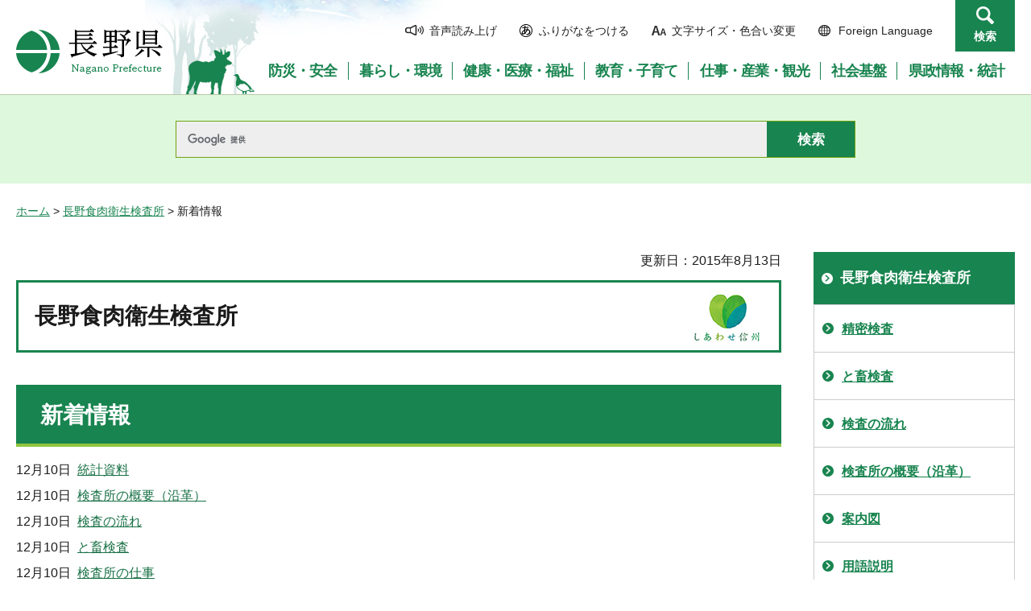

--- FILE ---
content_type: text/html
request_url: http://www.pref.nagano.lg.jp.cache.yimg.jp/nagashokueiseiken/shinchaku.html
body_size: 3868
content:
<?xml version="1.0" encoding="utf-8"?>
<!DOCTYPE html PUBLIC "-//W3C//DTD XHTML 1.0 Transitional//EN" "http://www.w3.org/TR/xhtml1/DTD/xhtml1-transitional.dtd">
<html xmlns="http://www.w3.org/1999/xhtml" lang="ja" xml:lang="ja">
<head>
<meta http-equiv="Content-Type" content="text/html; charset=utf-8" />
<meta http-equiv="Content-Style-Type" content="text/css" />
<meta http-equiv="Content-Script-Type" content="text/javascript" />

<title>新着情報／長野食肉衛生検査所</title>

<meta name="author" content="長野県" />
<meta name="viewport" content="width=device-width, maximum-scale=3.0" />
<meta name="format-detection" content="telephone=no" />
<link href="/shared/site_rn/style/default.css" rel="stylesheet" type="text/css" media="all" />
<link href="/shared/site_rn/style/layout.css" rel="stylesheet" type="text/css" media="all" />
<link href="/shared/templates/free_rn/style/edit.css" rel="stylesheet" type="text/css" media="all" />
<link href="/shared/site_rn/style/smartphone.css" rel="stylesheet" media="only screen and (max-width : 640px)" type="text/css" class="mc_css" />
<link href="/shared/site_rn/images/favicon/favicon.ico" rel="shortcut icon" type="image/vnd.microsoft.icon" />
<link href="/shared/site_rn/images/favicon/apple-touch-icon-precomposed.png" rel="apple-touch-icon-precomposed" />
<script type="text/javascript" src="/shared/site_rn/js/jquery.js"></script>
<script type="text/javascript" src="/shared/site_rn/js/setting.js"></script>
<script type="text/javascript" src="/shared/system/js/furigana/ysruby.js"></script>
<script type="text/javascript" src="/shared/js/readspeaker/ReadSpeaker.js?pids=embhl"></script>
<script type="text/javascript" src="/shared/js/ga.js"></script>
<script type="text/javascript" src="/shared/js/ga_social_tracking.js"></script>
</head>
<body class="format_free no_javascript custom_genchi">
<script type="text/javascript" src="/shared/site_rn/js/init.js"></script>
<div id="tmp_wrapper">
<noscript>
<p>このサイトではJavaScriptを使用したコンテンツ・機能を提供しています。JavaScriptを有効にするとご利用いただけます。</p>
</noscript>
<p><a href="#tmp_honbun" class="skip">本文へスキップします。</a></p>
<div id="tmp_hg">

<div id="tmp_header">
<div class="container">
<div id="tmp_hlogo">
<p><a href="/index.html"><span>長野県Nagano Prefecture</span></a></p>
</div>
<div id="tmp_means">
<ul id="tmp_hnavi">
	<li class="hnavi_sound"><a accesskey="L" href="//app-as.readspeaker.com/cgi-bin/rsent?customerid=9726&amp;lang=ja_jp&amp;readid=tmp_readcontents&amp;url=" onclick="readpage(this.href, 'tmp_readspeaker'); return false;" rel="nofollow" target="_blank"><span>音声読み上げ</span></a></li>
	<li class="hnavi_kana"><a data-contents="tmp_wrapper" href="javascript:void(0);" id="furigana">ふりがなをつける</a></li>
	<li class="hnavi_change"><a href="/moji/index.html"><span>文字サイズ・色合い変更</span></a></li>
	<li lang="en" xml:lang="en" class="hnavi_language"><a href="/government/index.html"><span>Foreign Language</span></a></li>
	<li class="hnavi_contact"><a href="/otoiawase/index.html"><span>お問い合わせ</span></a></li>
	<li class="hnavi_search"><a href="javascript:void(0)">検索</a></li>
</ul>
<div class="gnavi">
<ul>
	<li class="glist1"><a href="/bosaianzen/index.html"><span>防災・安全</span></a></li>
	<li class="glist2"><a href="/kurashi/index.html"><span>暮らし・環境</span></a></li>
	<li class="glist3"><a href="/kenko/index.html"><span>健康・医療・福祉</span></a></li>
	<li class="glist4"><a href="/kyoiku/index.html"><span>教育・子育て</span></a></li>
	<li class="glist5"><a href="/sangyo/index.html"><span>仕事・産業・観光</span></a></li>
	<li class="glist6"><a href="/infra/index.html"><span>社会基盤</span></a></li>
	<li class="glist7"><a href="/kensei/index.html"><span>県政情報・統計</span></a></li>
</ul>
</div>
</div>
</div>
<ul id="tmp_hnavi_s">
	<li id="tmp_hnavi_access"><a href="/zaikatsu/kensei/gaiyo/chousha/floor/index.html"><span class="icon">&nbsp;</span><span class="text">アクセス</span></a></li>
	<li id="tmp_hnavi_lmenu"><a href="javascript:void(0);"><span class="icon">&nbsp;</span><span class="text">メニュー</span></a></li>
	<li id="tmp_hnavi_rmenu"><a href="javascript:void(0);"><span class="icon">&nbsp;</span><span class="text">検索</span></a></li>
</ul>
<div id="tmp_sma_menu">
<div id="tmp_sma_lmenu" class="wrap_sma_sch">
<div class="sma_sch">
<div id="tmp_wrap_sma_lnavi">&nbsp;</div>
<p class="close_btn"><a href="javascript:void(0);"><span>閉じる</span></a></p>
</div>
</div>
<div id="tmp_sma_rmenu" class="wrap_sma_sch">
<div class="sma_sch">
<div id="tmp_wrap_sma_rnavi">
<div id="tmp_search_popup" class="rn_menu">
<div class="search_information">
<div class="container"><a href="javascript:void(0)" class="btn_close_top btn_close">閉じる</a></div>
<div class="panel_search search_content">
<div class="search_keyword">
<div class="form_search">
<div class="form_search_top">
<p class="search_title">キーワードから探す</p>
<a href="/koho/kensei/koho/homepage/kensaku.html" class="how_to_use">検索の使い方</a></div>
<div id="tmp_menu_search_inner" class="rn_search_inner">
<form action="/search/result.html" id="tmp_gsearch_menu" name="tmp_gsearch_menu">
<div id="tmp_gsearch_menu_inner2" class="rn_search_inner2">
<div class="wrap_sch_box">
<p class="sch_box"><input id="tmp_menu_query" name="q" size="31" title="サイト内検索" type="text" class="rn_query" /></p>
</div>
<div class="wrap_sch_btn">
<p class="sch_btn"><input id="tmp_menu_search_submit" name="sa" type="submit" value="検索" class="rn_search_submit" /></p>
<p id="tmp_sma_search_hidden"><input name="cx" type="hidden" value="015495834277161279722:k-gumiktbnm" /> <input name="ie" type="hidden" value="UTF-8" /> <input name="cof" type="hidden" value="FORID:9" /></p>
</div>
</div>
</form>
</div>
</div>
<div class="frequently_search">
<p class="search_title">よく検索されるキーワード</p>
<ul class="keyword_list">
	<li id="tmp_search_ajax"><a href="/search_keyword.html" id="tmp_search_ajax_href">よく検索されるキーワード</a></li>
</ul>
</div>
</div>
<div class="search_purpose_top">
<p class="search_title">目的から探す</p>
<ul class="purpose_list">
	<li>目的から探す</li>
</ul>
</div>
<a href="javascript:void(0)" class="btn_close_bottom btn_close">閉じる</a></div>
</div>
</div>
<p class="close_btn"><a href="javascript:void(0);"><span>閉じる</span></a></p>
</div>
</div>
</div>
</div>
</div>


<div id="tmp_wrap_header_search" class="wrap_rn_search">
<div id="tmp_header_search" class="container">
<div id="tmp_header_search_inner" class="rn_search_inner">
<form action="/search/result.html" id="tmp_gsearch_header" name="tmp_gsearch_header">
<div id="tmp_gsearch_header_inner2" class="rn_search_inner2">
<div class="wrap_sch_box">
<p class="sch_box"><input id="tmp_query" title="サイト内検索" name="q" size="31" type="text" class="rn_query" /></p>
</div>
<div class="wrap_sch_btn">
<p class="sch_btn"><input id="tmp_header_search_submit" name="sa" type="submit" value="検索" class="rn_search_submit" /></p>
<p id="tmp_menu_search_hidden">
	<input name="cx" type="hidden" value="015495834277161279722:k-gumiktbnm" />
	<input name="ie" type="hidden" value="UTF-8" />
	<input name="cof" type="hidden" value="FORID:9" />
</p>
</div>
</div>
</form>
</div>
</div>
</div>

</div>
<div id="tmp_pankuzu"><a href="/index.html">ホーム</a> &gt; <a href="/nagashokueiseiken/index.html">長野食肉衛生検査所</a> &gt; 新着情報</div>
<div id="tmp_wrap_main" class="column_rnavi">
<div id="tmp_main">
<div class="wrap_col_main">
<div class="col_main">
<p id="tmp_honbun" class="skip">ここから本文です。</p>
<div id="tmp_readspeaker" class="rs_preserve rs_skip"></div>
<div id="tmp_readcontents">
<div id="tmp_wrap_custom_update">
<div id="tmp_custom_update">



<p id="tmp_update">更新日：2015年8月13日</p>

</div>
</div>

<div id="tmp_ttl_genchi">
<p>長野食肉衛生検査所</p>
</div>

<div id="tmp_contents">
<h1>新着情報</h1>
 
<table class="list_table">
<tbody>
<tr>
<td class="date"><p>12月10日</p></td>
<td><p><a href="/nagashokueiseiken/toukei/tokeshiryo.html">統計資料</a> </p></td>
</tr>
<tr>
<td class="date"><p>12月10日</p></td>
<td><p><a href="/nagashokueiseiken/shisetsu/enkaku.html">検査所の概要（沿革）</a> </p></td>
</tr>
<tr>
<td class="date"><p>12月10日</p></td>
<td><p><a href="/nagashokueiseiken/kensa/nagare.html">検査の流れ</a> </p></td>
</tr>
<tr>
<td class="date"><p>12月10日</p></td>
<td><p><a href="/nagashokueiseiken/kensa/tochiku.html">と畜検査</a> </p></td>
</tr>
<tr>
<td class="date"><p>12月10日</p></td>
<td><p><a href="/nagashokueiseiken/jigyo/shigoto.html">検査所の仕事</a> </p></td>
</tr>
<tr>
<td class="date"><p>12月10日</p></td>
<td><p><a href="/nagashokueiseiken/shisetsu/sisetugaiyou.html">施設概要</a> </p></td>
</tr>
<tr>
<td class="date"><p>12月10日</p></td>
<td><p><a href="/nagashokueiseiken/kensa/kensa.html">検査</a> </p></td>
</tr>
<tr>
<td class="date"><p>12月10日</p></td>
<td><p><a href="/nagashokueiseiken/jigyo/yogo.html">用語説明</a> </p></td>
</tr>
<tr>
<td class="date"><p>12月10日</p></td>
<td><p><a href="/nagashokueiseiken/joho/qa.html">Q&amp;A</a> </p></td>
</tr>
<tr>
<td class="date"><p>12月10日</p></td>
<td><p><a href="/nagashokueiseiken/kotsu/annaizu.html">案内図</a> </p></td>
</tr>
<tr>
<td class="date"><p>12月10日</p></td>
<td><p><a href="/nagashokueiseiken/jigyo/oyakobosyuu.html">令和7年度夏休み食品衛生親子体験事業(令和７年度は終了しました)</a> </p></td>
</tr>
<tr>
<td class="date"><p>12月10日</p></td>
<td><p><a href="/nagashokueiseiken/joho/r7oyakotaiken.html">令和7年度夏休み食品衛生親子体験事業を開催しました</a> </p></td>
</tr>
<tr>
<td class="date"><p>12月9日</p></td>
<td><p><a href="/nagashokueiseiken/index.html">長野食肉衛生検査所</a> </p></td>
</tr>
<tr>
<td class="date"><p>12月8日</p></td>
<td><p><a href="/sitemap/010257010.html">サイトマップ</a> </p></td>
</tr>
<tr>
<td class="date"><p>12月8日</p></td>
<td><p><a href="/nagashokueiseiken/kensa/shokuchou.html">これから認定小規模食鳥処理場を始める方へ</a> </p></td>
</tr>
<tr>
<td class="date"><p>1月28日</p></td>
<td><p><a href="/nagashokueiseiken/soshiki/soshiki.html">組織</a> </p></td>
</tr>
<tr>
<td class="date"><p>4月16日</p></td>
<td><p><a href="/nagashokueiseiken/link/link.html">リンク</a> </p></td>
</tr>
<tr>
<td class="date"><p>4月16日</p></td>
<td><p><a href="/nagashokueiseiken/link/index.html">リンク</a> </p></td>
</tr>
<tr>
<td class="date"><p>4月8日</p></td>
<td><p><a href="/nagashokueiseiken/joho/index.html">情報提供</a> </p></td>
</tr>
<tr>
<td class="date"><p>11月18日</p></td>
<td><p><a href="/nagashokueiseiken/jigyo/index.html">事業概要</a> </p></td>
</tr>
<tr>
<td class="date"><p>10月23日</p></td>
<td><p><a href="/nagashokueiseiken/kotsu/index.html">交通案内</a> </p></td>
</tr>
<tr>
<td class="date"><p>10月6日</p></td>
<td><p><a href="/nagashokueiseiken/chumoku.html">注目情報</a> </p></td>
</tr>
<tr>
<td class="date"><p>8月24日</p></td>
<td><p><a href="/nagashokueiseiken/kensa/semitsu.html">精密検査</a> </p></td>
</tr>
</tbody>
</table>
</div>
</div>


</div>
</div>
<div class="wrap_col_rgt_navi">
<div class="col_rgt_navi">

<div id="tmp_lnavi">
<div id="tmp_lnavi_ttl">
<p><a href="/nagashokueiseiken/index.html">長野食肉衛生検査所</a></p>
</div>
<div id="tmp_lnavi_cnt">
<ul>
<li><a href="/nagashokueiseiken/kensa/semitsu.html">精密検査</a></li>
<li><a href="/nagashokueiseiken/kensa/tochiku.html">と畜検査</a></li>
<li><a href="/nagashokueiseiken/kensa/nagare.html">検査の流れ</a></li>
<li><a href="/nagashokueiseiken/shisetsu/enkaku.html">検査所の概要（沿革）</a></li>
<li><a href="/nagashokueiseiken/kotsu/annaizu.html">案内図</a></li>
<li><a href="/nagashokueiseiken/jigyo/yogo.html">用語説明</a></li>
<li><a href="/nagashokueiseiken/shisetsu/sisetugaiyou.html">施設概要</a></li>
<li><a href="/nagashokueiseiken/kensa/kensa.html">検査</a></li>
<li><a href="/nagashokueiseiken/chumoku.html">注目情報</a></li>
<li><a href="/nagashokueiseiken/link/index.html">リンク</a></li>
<li><a href="/nagashokueiseiken/shinchaku.html">新着情報</a></li>
<li><a href="/nagashokueiseiken/joho/qa.html">Q&amp;A</a></li>
<li><a href="/nagashokueiseiken/kotsu/index.html">交通案内</a></li>
<li><a href="/nagashokueiseiken/jigyo/index.html">事業概要</a></li>
<li><a href="/nagashokueiseiken/toukei/tokeshiryo.html">統計資料</a></li>
<li><a href="/nagashokueiseiken/jigyo/shigoto.html">検査所の仕事</a></li>
<li><a href="/nagashokueiseiken/jigyo/oyakobosyuu.html">令和7年度夏休み食品衛生親子体験の参加者を募集します(令和７年度は終了しました)</a></li>
<li><a href="/sitemap/010257010.html">サイトマップ</a></li>
<li><a href="/nagashokueiseiken/joho/r7oyakotaiken.html">令和7年度夏休み食品衛生親子体験事業を開催しました</a></li>
</ul>
</div>
</div>
<ul id="tmp_rnavi_genchi">
<li><a href="/sitemap/010257010.html">サイトマップ</a></li>
</ul>

</div>
</div>
</div>
</div>

<div id="tmp_footer">
<div class="container">
<div class="footer_cnt">
<address>
<p><span class="title">長野県庁</span>法人番号1000020200000</p>
<p>〒380-8570 <br />
長野県長野市大字南長野字幅下692-2　</p>
<p>電話：026-232-0111（代表）</p>
</address>
</div>
<ul class="fnavi">
    <li><a href="/koho/kensei/koho/homepage/riyo.html" class="arrow_r_gr">このサイトの考え方</a> </li>
    <li><a href="/accessibility/index.html" class="arrow_r_gr">ウェブアクセシビリティ方針</a> </li>
    <li><a href="/koho/kensei/koho/homepage/kojinjoho.html" class="arrow_r_gr">個人情報について</a> </li>
    <li><a href="/sitemap.html" class="arrow_r_gr">サイトマップ</a> </li>
    <li><a href="/koho/kensei/shichoson/link/index.html" class="arrow_r_gr">リンク集</a> </li>
    <li><a href="/koho/kensei/koho/homepage/link.html" class="arrow_r_gr">リンクについて</a> </li>
    <li><a href="/zaikatsu/kensei/gaiyo/chousha/floor/index.html" class="arrow_r_gr">県庁フロア・アクセス案内</a> </li>
    <li><a href="/otoiawase/index.html" class="arrow_r_gr">お問い合わせ</a> </li>
</ul>
<div class="pnavi">
<p class="ptop"><a href="#tmp_header"><span>ページの先頭へ戻る</span></a></p>
</div>
</div>
<p lang="en" xml:lang="en" class="copyright">Copyright &copy; Nagano Prefecture. <br />
All Rights Reserved.</p>
</div>

</div>
<script type="text/javascript" src="/shared/site_rn/js/easing.js"></script> 
<script type="text/javascript" src="/shared/site_rn/js/timer.js"></script> 
<script type="text/javascript" src="/shared/site_rn/js/gallery.js"></script> 
<script type="text/javascript" src="/shared/site_rn/js/function.js"></script>
<script type="text/javascript" src="/shared/site_rn/js/main.js"></script>
</body>
</html>
